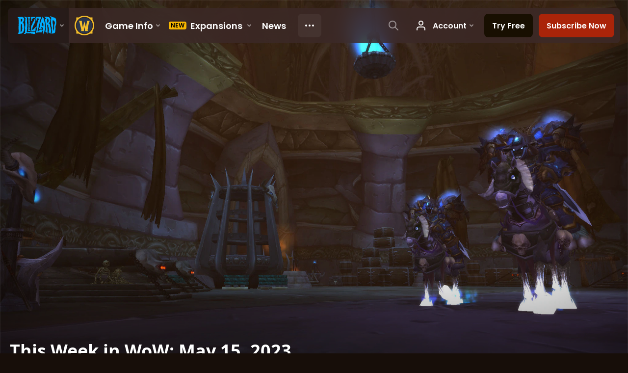

--- FILE ---
content_type: text/html; charset=utf-8
request_url: https://worldofwarcraft.blizzard.com/en-us/news/23951681/this-week-in-wow-may-15-2023
body_size: 5658
content:
<!DOCTYPE html><html lang="en-US"><head><script type="text/javascript" src="https://assets-bwa.worldofwarcraft.blizzard.com/base-web-components.bf0fd440f284ec48152a.js"></script><title>This Week in WoW: May 15, 2023</title><script>var optimizelyEnabled = false;
try {
  optimizelyEnabled = JSON.parse('true');
} catch (err) {
  console.log(err);
}
</script><script>var optimizelyLoaded = (function () {
  var OPTIMIZELY_AGENT_LOADED_EVENT = 'OptimizelyWebLoaded';
  var OPTIMIZELY_FULLSTACK_DATAFILE_LOADED_EVENT = 'OptimizelyFullstackDataFileLoaded';

  function initOptimizely() {
    var agentScript = document.createElement('script');
    agentScript.src = 'https://cdn.optimizely.com/js/8521175242.js';
    agentScript.onload = function () {
      optimizelyLoaded = true;
      trigger(OPTIMIZELY_AGENT_LOADED_EVENT);
    };
    document.head.appendChild(agentScript);

    var optimizelySdkKey = '';
    var optimizelySdkEnabled = false;
    try {
      optimizelySdkEnabled = JSON.parse('true');
    } catch (err) {
      console.log(err);
    }
    if (optimizelySdkKey && optimizelySdkEnabled) {
      var dataFileScript = document.createElement('script');
      dataFileScript.src = 'https://cdn.optimizely.com/datafiles/' + optimizelySdkKey + '.json/tag.js';
      dataFileScript.onload = function () {
        trigger(OPTIMIZELY_FULLSTACK_DATAFILE_LOADED_EVENT);
      };
      document.head.appendChild(dataFileScript);
    }
  }

  var optimizelyLoaded = false;
  var COOKIE_CONSENT_EVENT = 'CookieConsentChange';
  var cookieConsentChangeEventListener = window.addEventListener(COOKIE_CONSENT_EVENT, function () {
    if (BlzCookieConsent.isPerformanceStorageAllowed()) {
      initOptimizely();
    }
    window.removeEventListener(COOKIE_CONSENT_EVENT, cookieConsentChangeEventListener);
  });

  return function () {
    return optimizelyLoaded;
  };
})();</script><meta name="viewport" content="width=device-width, initial-scale=1, maximum-scale=1, user-scalable=no"><meta http-equiv="X-UA-Compatible" content="IE=edge"><meta name="referrer" content="no-referrer-when-downgrade"><meta name="description" content="Each week we’ll look ahead to what’s in store for World of Warcraft, share the latest news, and keep you in the know byte by byte. The Wrath Classic PvP Season is winding down and ends at the end of the month. Do you have what it takes to finish strong?"/><meta property="fb:app_id" content="175314325675"/><meta property="og:site_name" content="World of Warcraft"/><meta property="og:title" content="This Week in WoW: May 15, 2023 - WoW"/><meta property="og:image" content="https://bnetcmsus-a.akamaihd.net/cms/blog_header/zi/ZIVAA7WPNPRC1684119623754.jpg"/><meta property="og:description" content="Each week we’ll look ahead to what’s in store for World of Warcraft, share the latest news, and keep you in the know byte by byte. The Wrath Classic PvP Season is winding down and ends at the end of the month. Do you have what it takes to finish strong?"/><meta property="og:url" content="https://worldofwarcraft.blizzard.com/en-us/news/23951681/this-week-in-wow-may-15-2023"/><meta name="twitter:card" content="summary_large_image"/><meta name="twitter:site" content="@warcraft"/><link rel="icon" type="image/x-icon" href="https://assets-bwa.worldofwarcraft.blizzard.com/static/wow-icon-32x32.1a38d7c1c3d8df560d53f5c2ad5442c0401edf83.png"><script>var dataLayer = dataLayer || [];
dataLayer.push({"blog":{"author":"Blizzard Entertainment","id":23951681,"publishDate":"2023-05-15","title":"This Week in WoW: May 15, 2023"}});
</script><script>(function (w, d, s, l, i) {
  w[l] = w[l] || [];
  w[l].push({ 'gtm.start': new Date().getTime(), event: 'gtm.js' });
  var f = d.getElementsByTagName(s)[0],
    j = d.createElement(s),
    dl = l != 'dataLayer' ? '&l=' + l : '';
  j.async = true;
  j.src = 'https://www.googletagmanager.com/gtm.js?id=' + i + dl;
  f.parentNode.insertBefore(j, f);
})(window, document, 'script', 'dataLayer', 'GTM-TVHPB9J');
</script><link rel="stylesheet" type="text/css" media="screen" href="https://assets-bwa.worldofwarcraft.blizzard.com/css/index.5fb341f96f711dd4ade2aee0e1c3769e630f5849.css"><script>window.__WOW_UI_PUBLIC_PATH__ = 'https://assets-bwa.worldofwarcraft.blizzard.com/';</script><script src="https://assets-bwa.worldofwarcraft.blizzard.com/core.de93880c4434234a2e93.js"></script><script id="init">//- defined in _pollyfills.js
window.trigger('init');</script><link href="https://assets-bwa.worldofwarcraft.blizzard.com/core.e5e90c2dd4d0ebe24c3c.css" rel="stylesheet" type="text/css"/><link href="https://assets-bwa.worldofwarcraft.blizzard.com/static/izimodal.df3420266654fd7974759048907176f23513e765.css" rel="stylesheet"><link href="https://assets-bwa.worldofwarcraft.blizzard.com/static/simplebar.9d79d89318973e13b0ce47c1c4de660bcf0f049f.css" rel="stylesheet"><link href="https://assets-bwa.worldofwarcraft.blizzard.com/632.f0f468c15a4ec2734728.css" rel="stylesheet" type="text/css"/><link href="https://assets-bwa.worldofwarcraft.blizzard.com/news.f00b6566f4085ceba770.css" rel="stylesheet" type="text/css"/><link href="/opensearch/opensearch.xml" title="Search World of Warcraft" rel="search" type="application/opensearchdescription+xml"><link rel="canonical" href="http://worldofwarcraft.blizzard.com/news/23951681/this-week-in-wow-may-15-2023"><link rel="alternate" href="http://worldofwarcraft.blizzard.com/en-us/news/23951681" hreflang="en-us"><link rel="alternate" href="http://worldofwarcraft.blizzard.com/en-gb/news/23951681" hreflang="en-gb"><link rel="alternate" href="http://worldofwarcraft.blizzard.com/de-de/news/23951681" hreflang="de-de"><link rel="alternate" href="http://worldofwarcraft.blizzard.com/es-es/news/23951681" hreflang="es-es"><link rel="alternate" href="http://worldofwarcraft.blizzard.com/es-mx/news/23951681" hreflang="es-mx"><link rel="alternate" href="http://worldofwarcraft.blizzard.com/fr-fr/news/23951681" hreflang="fr-fr"><link rel="alternate" href="http://worldofwarcraft.blizzard.com/ja-jp/news/23951681" hreflang="ja-jp"><link rel="alternate" href="http://worldofwarcraft.blizzard.com/it-it/news/23951681" hreflang="it-it"><link rel="alternate" href="http://worldofwarcraft.blizzard.com/pl-pl/news/23951681" hreflang="pl-pl"><link rel="alternate" href="http://worldofwarcraft.blizzard.com/pt-br/news/23951681" hreflang="pt-br"><link rel="alternate" href="http://worldofwarcraft.blizzard.com/ru-ru/news/23951681" hreflang="ru-ru"><link rel="alternate" href="http://worldofwarcraft.blizzard.com/th-th/news/23951681" hreflang="th-th"><link rel="alternate" href="http://worldofwarcraft.blizzard.com/ko-kr/news/23951681" hreflang="ko-kr"><link rel="alternate" href="http://worldofwarcraft.blizzard.com/zh-cn/news/23951681" hreflang="zh-cn"><link rel="alternate" href="http://worldofwarcraft.blizzard.com/zh-tw/news/23951681" hreflang="zh-tw"><script type="application/ld+json">{"@context":"http://schema.org","@type":"NewsArticle","mainEntityOfPage":{"@type":"WebPage","@id":"http://worldofwarcraft.blizzard.com/news/23951681/this-week-in-wow-may-15-2023"},"headline":"This Week in WoW: May 15, 2023","image":["https://bnetcmsus-a.akamaihd.net/cms/blog_thumbnail/sj/SJHJ61BC54QR1684119608704.jpg"],"datePublished":"2023-05-15T18:00:00+00:00","dateModified":"2023-06-05T17:41:49+00:00","author":{"@type":"Organization","name":"Blizzard Entertainment"},"publisher":{"@type":"Organization","name":"Blizzard Entertainment","logo":{"@type":"ImageObject","width":136,"url":"https://bnetcmsus-a.akamaihd.net/cms/template_resource/vv/VVJVJIDMCPSU1513896602867.png"},"url":"https://blizzard.com"},"description":"Each week we’ll look ahead to what’s in store for World of Warcraft, share the latest news, and keep you in the know byte by byte. The Wrath Classic PvP Season is winding down and ends at the end of the month. Do you have what it takes to finish strong?"}</script></head><body class="en-us"><header class="sitenav"><blz-nav class="SiteNav" hidden="hidden" user-endpoint="/navbar/authenticate" content="wow-site" search-url="/search?q={value}"><script src="https://navbar.blizzard.com/static/v1/nav.js" async="async"></script></blz-nav></header><noscript><iframe src="https://www.googletagmanager.com/ns.html?id=GTM-TVHPB9J" height="0" width="0" style="display: none; visibility: hidden"></iframe></noscript><script>!(function (i, d, e, n) {
  (i[e] = i[e] || {}),
    i[e][n] ||
      (i[e][n] = function (i, e, n) {
        if (void 0 !== i) {
          (e = void 0 === e ? 0 : e), (n = void 0 === n ? 0 : n);
          var a = d.createElement('iframe');
          (a.width = e), (a.height = n), (a.hidden = !0), (a.src = i), d.body.appendChild(a);
        }
      });
})(window, document, 'analytics', 'appendFrame');</script><script>var dataLayer = dataLayer || [];
dataLayer.push({"locale":"en-US","serverRegion":"us","region":"us","localeRegion":"us","project":"wow","authenticated":"0","platform":"web"});
</script><div class="body"><div class="page"><main id="main" role="main"><article><header><div class="Pane Pane--underSiteNav Pane--fadeBottom bordered" data-url="//bnetcmsus-a.akamaihd.net/cms/blog_header/zi/ZIVAA7WPNPRC1684119623754.jpg"><div class="Pane-bg" style="background-color:#000000;background-image:url(&quot;//bnetcmsus-a.akamaihd.net/cms/blog_header/zi/ZIVAA7WPNPRC1684119623754.jpg&quot;);"><div class="Pane-overlay"></div></div><div class="Pane-content"><div class="space-huge"></div><div class="space-large" media-large="!space-large"></div><div media-medium="space-medium" media-large="!space-medium space-huge"></div><div media-wide="space-huge"></div><div media-wide="space-huge"></div><div media-huge="space-huge"></div><div media-huge="space-huge"></div><div class="contain-max"><h1 class="margin-none font-title-large-onDark">This Week in WoW: May 15, 2023</h1><div class="space-small"></div><div class="List"><div class="font-bliz-light-medium-beige" media-medium="List-item List-item--separator List-item--separatorBrown gutter-tiny">WoW</div><div class="font-bliz-light-small-beige" media-medium="List-item gutter-tiny"><div class="Content"><span class="LocalizedDateMount" data-props='{"format":"LL","iso8601":"2023-05-15T18:00:00.000Z"}'>May 15th</span> by <a href="/search/blog?a=Blizzard%20Entertainment">Blizzard Entertainment</a></div></div><div class="List-item gutter-tiny"><a class="Link Link--external" href="https://us.forums.blizzard.com/en/wow/t/1590350"><div class="CommentTotal CommentTotal--horizontal CommentTotal--transition"><span class="Icon Icon--comment Icon--small CommentTotal-icon"><img class="Icon-svg" src="https://assets-bwa.worldofwarcraft.blizzard.com/images/comment.b10aee4bad3db6c7f85762d4250662e16f71c80a.svg"/></span><div class="CommentTotal-number">27</div></div></a></div></div><div class="space-medium" media-large="space-large"></div></div></div></div></header><div class="Pane Pane--dirtDark"><div class="Pane-bg"><div class="Pane-overlay"></div></div><div class="Pane-content"><div class="space-medium" media-large="space-large"></div><div class="contain-wide"><div class="flex flex-items-center margin-bottom-normal"><div class="SocialButtons font-none"><div class="SocialButtons-button"><a class="SocialButtons-link font-size-xSmall SocialButtons-link--facebook" href="javascript:void(0);" data-url="https://www.facebook.com/sharer/sharer.php?u=https%3A%2F%2Fworldofwarcraft.blizzard.com%2Fen-us%2Fnews%2F23951681%2Fthis-week-in-wow-may-15-2023" data-popup-height="450" data-popup-width="550" data-analytics="sns-share" data-analytics-placement="News - facebook"><span class="Icon Icon--social-facebook-white SocialButtons-icon SocialButtons-icon--facebook"><img class="Icon-svg" src="https://assets-bwa.worldofwarcraft.blizzard.com/images/social-facebook-white.f68561886322327848a09343bf755edde2b557df.svg"/></span><span>Share</span></a></div><div class="SocialButtons-button"><a class="SocialButtons-link font-size-xSmall SocialButtons-link--twitter" href="javascript:void(0);" data-url="https://twitter.com/intent/tweet?text=This%20Week%20in%20WoW%3A%20May%2015%2C%202023&amp;url=https%3A%2F%2Fworldofwarcraft.blizzard.com%2Fen-us%2Fnews%2F23951681%2Fthis-week-in-wow-may-15-2023&amp;hashtags=Warcraft" data-popup-height="450" data-popup-width="550" data-analytics="sns-share" data-analytics-placement="News - twitter"><span class="Icon Icon--social-twitter-white SocialButtons-icon SocialButtons-icon--twitter"><img class="Icon-svg" src="https://assets-bwa.worldofwarcraft.blizzard.com/images/social-twitter-white.06e67f4c8c6b85c88da5014c935292615ce6b3ec.svg"/></span><span>Tweet</span></a></div></div><a class="Link Link--external Button Button--ghost Button--small Button--social Icon--tiny" href="https://us.forums.blizzard.com/en/wow/t/1590350"><div class="Button-outer"><div class="Button-inner"><div class="Button-label" data-text="27 Comments">27 Comments<span class="Icon Icon--external Button-icon"><img class="Icon-svg" src="https://assets-bwa.worldofwarcraft.blizzard.com/images/external.135044fa88ea3954efeebdad4209a3dcb3d7548f.svg"/></span></div></div></div></a></div><div id="blog"><div class="Blog margin-bottom-medium"><div class="detail"><p></p>

<p>Each week we’ll look ahead to what’s in store for World of Warcraft, share the latest news, and keep you in the know byte by byte.&#160; The Wrath Classic PvP Season is winding down and ends at the end of the month. Do you have what it takes to finish strong?</p>

<h3>Wrath of the Lich King Classic Season 6 Ends May 29</h3>

<p>The second Wrath Classic PvP season will end at 10:00 p.m. PDT (1:00 a.m. EDT) on May 29.</p>

<p>During maintenance on May 30, Arena Point costs for Season 6 gear will be reduced, and rating requirements will be removed for most items, though will still be required for elite weapons. During the offseason, all ranked Arena play will be unavailable. Once Arena Season 7 begins, Arena Points will be converted to Honor.</p>

<p>Good luck on a strong finish!</p>

<hr class="image-divider" />
<h3><strong>News and Events This Week</strong></h3>

<ul>
	<li><strong>May 16</strong>

	<ul>
		<li>(Event) PvP Brawl: Packed House</li>
		<li>(Event) World Quest Bonus Event</li>
		<li>(Reminder) Collect your first Season 2 Rewards from the Great Vault!</li>
	</ul>
	</li>
	<li><strong>May 19</strong>
	<ul>
		<li>(Article) Blues News</li>
	</ul>
	</li>
</ul>

<hr class="image-divider" />
<p>Stay tuned here to the official World of Warcraft news site as we journey through the week together.</p>
</div></div></div><div class="BlogKeywords margin-bottom-medium"><span><span class="Icon Icon--tag Icon--small"><img class="Icon-svg" src="https://assets-bwa.worldofwarcraft.blizzard.com/images/tag.4b4d71f2aafe9e965ede1dceca4502b9487bf7f1.svg"/></span><div class="BlogKeywords-title font-size-xxSmall">Tags</div><a class="BlogKeywords-keyword font-size-xxSmall" href="/search/blog?k=WoW">WoW</a><a class="BlogKeywords-keyword font-size-xxSmall" href="/search/blog?k=TWIW">TWIW</a><a class="BlogKeywords-keyword font-size-xxSmall" href="/search/blog?k=Wrath%20Classic">Wrath Classic</a><a class="BlogKeywords-keyword font-size-xxSmall" href="/search/blog?k=PvP%20Season">PvP Season</a></span></div><a class="Link Link--external Button Button--ghost Button--social Icon--tiny width-full" href="https://us.forums.blizzard.com/en/wow/t/1590350"><div class="Button-outer"><div class="Button-inner"><div class="Button-label" data-text="27 Comments">27 Comments<span class="Icon Icon--external Button-icon"><img class="Icon-svg" src="https://assets-bwa.worldofwarcraft.blizzard.com/images/external.135044fa88ea3954efeebdad4209a3dcb3d7548f.svg"/></span></div></div></div></a><div class="space-medium"></div><div class="space-normal"></div></div></div></div></article></main><div class="Divider"></div><blz-social-section><blz-image slot="background" src="https://blz-contentstack-images.akamaized.net/v3/assets/blt3452e3b114fab0cd/bltc84f261fbf1df38b/66a95ecef86a4a0858e0ff5b/Pane-dirtLight.jpg"></blz-image><h2 slot="header">Follow Warcraft</h2><blz-icon-group variant="large" slot="icons"><a href="https://www.facebook.com/Warcraft" target="_blank"><blz-icon icon="facebook"></blz-icon></a><a href="https://x.com/warcraft" target="_blank"><blz-icon icon="twitter"></blz-icon></a><a href="https://www.youtube.com/user/WorldofWarcraft" target="_blank"><blz-icon icon="youtube"></blz-icon></a><a href="https://www.reddit.com/r/wow" target="_blank"><blz-icon icon="reddit"></blz-icon></a><a href="https://www.instagram.com/warcraft" target="_blank"><blz-icon icon="instagram"></blz-icon></a></blz-icon-group></blz-social-section><div class="Pane z-index-above" data-lazyload-modifier="Pane--dirtDark"><div class="Pane-bg"><div class="Pane-overlay"></div></div><div class="Pane-content"><blz-nav-footer legal-title-id="5730135" legal-subtitle-id="15" supported-locales='["en-us","en-gb","de-de","es-es","es-mx","fr-fr","it-it","pt-br","ru-ru","ko-kr","zh-tw"]' cookies-url="https://www.blizzard.com/cookies"><script src="https://navbar.blizzard.com/static/v1/footer.js" async="async"></script></blz-nav-footer></div></div></div></div><div class="Photoswipe pswp Photoswipe--modal Photoswipe--wow" name="modal" tabindex="-1" role="dialog" aria-hidden="true"><div class="pswp__bg"></div><div class="pswp__scroll-wrap"><div class="pswp__container"><div class="pswp__item"></div><div class="pswp__item"></div><div class="pswp__item"></div></div><div class="pswp__ui pswp__ui--hidden"><div class="pswp__top-bar Photoswipe-top"><div class="pswp__counter"></div><button class="pswp__button pswp__button--close" title="Close (Esc)"></button><button class="pswp__button pswp__button--share" title="Share"></button><button class="pswp__button pswp__button--fs" title="Toggle fullscreen"></button><button class="pswp__button pswp__button--zoom" title="Zoom in/out"></button><div class="pswp__preloader"><div class="pswp__preloader__icn"><div class="pswp__preloader__cut"><div class="pswp__preloader__donut"></div></div></div></div></div><div class="pswp__share-modal pswp__share-modal--hidden pswp__single-tap"><div class="pswp__share-tooltip"></div></div><div class="pswp__caption"><div class="pswp__caption__center"></div></div><button class="pswp__button pswp__button--arrow--left" title="Previous (arrow left)"></button><button class="pswp__button pswp__button--arrow--right" title="Next (arrow right)"></button><div class="Photoswipe-prev" title="Previous (arrow left)"><span class="Icon Icon--prev"></span></div><div class="Photoswipe-next" title="Next (arrow right)"><span class="Icon Icon--next"></span></div></div></div></div><div class="Photoswipe pswp Photoswipe--lightbox Photoswipe--wow" name="lightbox" tabindex="-1" role="dialog" aria-hidden="true"><div class="pswp__bg"></div><div class="pswp__scroll-wrap"><div class="pswp__container"><div class="pswp__item"></div><div class="pswp__item"></div><div class="pswp__item"></div></div><div class="pswp__ui pswp__ui--hidden"><div class="pswp__top-bar Photoswipe-top"><div class="pswp__counter"></div><button class="pswp__button pswp__button--close" title="Close (Esc)"></button><button class="pswp__button pswp__button--share" title="Share"></button><button class="pswp__button pswp__button--fs" title="Toggle fullscreen"></button><button class="pswp__button pswp__button--zoom" title="Zoom in/out"></button><div class="pswp__preloader"><div class="pswp__preloader__icn"><div class="pswp__preloader__cut"><div class="pswp__preloader__donut"></div></div></div></div></div><div class="pswp__share-modal pswp__share-modal--hidden pswp__single-tap"><div class="pswp__share-tooltip"></div></div><div class="pswp__caption"><div class="pswp__caption__center"></div></div><button class="pswp__button pswp__button--arrow--left" title="Previous (arrow left)"></button><button class="pswp__button pswp__button--arrow--right" title="Next (arrow right)"></button><div class="Photoswipe-prev" title="Previous (arrow left)"><span class="Icon Icon--prev"></span></div><div class="Photoswipe-next" title="Next (arrow right)"><span class="Icon Icon--next"></span></div></div></div></div><script src="https://assets-bwa.worldofwarcraft.blizzard.com/runtime.b29b7bffb9cff59377bb.js"></script><script src="https://assets-bwa.worldofwarcraft.blizzard.com/responsive-blogs.183199abe90c9c4e1c7f.js"></script><script src="https://assets-bwa.worldofwarcraft.blizzard.com/vendor.a061c3c4fab7fbd8544a.js"></script><script src="https://assets-bwa.worldofwarcraft.blizzard.com/632.70d340201ba1db8189d1.js"></script><script src="https://assets-bwa.worldofwarcraft.blizzard.com/news.6921359b8f0fba1bd4ad.js"></script><script id="model">model = {};</script><script id="settings">settings = {"x-powered-by":false,"etag":"weak","env":"production","query parser":"extended","subdomain offset":2,"trust proxy":true,"views":"/usr/src/app/templates","jsonp callback name":"callback","view cache":true,"view engine":"pug"};</script></body></html>

--- FILE ---
content_type: image/svg+xml
request_url: https://assets-bwa.worldofwarcraft.blizzard.com/images/social-twitter-white.06e67f4c8c6b85c88da5014c935292615ce6b3ec.svg
body_size: 152
content:
<svg viewBox="0 0 48 48" xmlns="http://www.w3.org/2000/svg" id="social-twitter">
    <path fill="#FFFFFF" d="M27.4106 21.2453L40.8034 6H37.6308L25.9969 19.2346L16.7119 6H6L20.0439 26.0149L6 42H9.17256L21.4503 28.0208L31.2582 42H41.97M10.3176 8.34285H15.1915L37.6284 39.7723H32.7533"/>
</svg>


--- FILE ---
content_type: application/javascript
request_url: https://assets-bwa.worldofwarcraft.blizzard.com/localized-date-mount.9c1d7656e381dd57d2ee.js
body_size: 3358
content:
"use strict";(self.webpackChunk=self.webpackChunk||[]).push([[787],{63094:(e,r,t)=>{t.d(r,{J:()=>s});const n="en-US",o=["en-US","en-GB","de-DE","es-ES","es-MX","fr-FR","it-IT","ko-KR","pt-BR","ru-RU","zh-CN","zh-TW"];function s(){let e;const r=document.querySelector("html");return r&&r.attr&&(e=r.attr("lang"),o.includes(e)||(e=n)),e||(e=n),e}},66506:(e,r,t)=>{t.d(r,{A:()=>l,C:()=>s});var n=t(63696);const o=(e,r={})=>e?"function"==typeof e?e({...r}):n.Children.count(e)>1?n.Children.map(e,(e=>e&&n.cloneElement(e,{...r}))):n.cloneElement(e,{...r}):null,s=({children:e,...r})=>o(e,r);s.displayName="RenderChildrenUtility";const l=o},43141:(e,r,t)=>{t.d(r,{A:()=>i});const n=window.newrelic,o=["ProfileNoGearError","ProfileNoSpecsError"],s=e=>!!o.includes(e.name);void 0!==n&&n.setErrorHandler(s);const l=e=>{void 0!==n&&n.noticeError(e)},i={noticeError:e=>{l(e)}}},72697:(e,r,t)=>{t.d(r,{A:()=>f});var n=t(63696),o=t(62688),s=t.n(o),l=t(94279),i=t(33292),a=t(99963),c=(t(2103),t(76601),t(43350),t(27390),t(37891),t(29198),t(33315),t(61584),t(27244),t(88588),t(18339)),u=t.n(c);const m=({iso8601:e,format:r,locale:t,epochTimeMilli:o,relative:s,className:l})=>{null!=e?o=new Date(e).getTime():void 0===o&&(o=0);const i=u().tz.guess(),a=u()(o).locale(t);a.tz(i);let c=null;c=s?a.fromNow():a.format(r);const m={className:l,dateTime:u()(o/1e3,"X").tz(i).format()};return n.createElement("time",m,c)};m.propTypes={moment:s().func,epochTimeMilli:s().number,iso8601:s().string,locale:s().string,format:s().oneOf(a.A),relative:s().bool,className:s().string},m.defaultProps={format:"L LT z",relative:!1};const p=m,d=()=>{const e="#202020",r={backgroundColor:e,backgroundImage:`linear-gradient(90deg, ${e}, #444, ${e})`};return n.createElement(l.Ay,{className:"LocalizedDate--skeleton",width:100,height:10,style:r})},h=({iso8601:e,format:r,locale:t="en-US",epochTimeMilli:o,relative:s,className:l})=>(null!=e?o=new Date(e).getTime():void 0===o&&(o=0),n.createElement(p,{iso8601:e,format:r,locale:t,epochTimeMilli:o,relative:s,className:l}));h.propTypes={epochTimeMilli:s().number,iso8601:s().string,locale:s().oneOf(["en-US","en-GB","de-DE","es-ES","es-MX","fr-FR","it-IT","ko-KR","pt-BR","ru-RU","zh-CN","zh-TW"]),format:s().oneOf(a.A),relative:s().bool,className:s().string};const f=(0,i.A)(h,{render:()=>n.createElement(d,null)})},99963:(e,r,t)=>{t.d(r,{A:()=>n});const n=["LT","LTS","L","l","LL","ll","LLL","lll","LLLL","llll","L LT z"]},62379:(e,r,t)=>{t.r(r);var n=t(63696),o=t(78399),s=t(88544),l=t(72697);s.A.init(".LocalizedDateMount",(e=>{const r=e.format;let t=null;e.epochTimeMilli&&(t=Number.parseInt(e.epochTimeMilli));let s=null;e.iso8601&&(s=e.iso8601);let i=null;e.locale&&([i]=e.locale.split("-"));let a=e.relative;a&&(a=!0);let c=e.showTimezone;c&&(c=!0);const u={format:r,locale:i,iso8601:s,epochTimeMilli:t,relative:a};return n.createElement(o.A,null,n.createElement(l.A,u))}))},45157:(e,r,t)=>{t.d(r,{dy:()=>d,KS:()=>p,zb:()=>f,r8:()=>v});var n=t(63696),o=t(53568),s=t.n(o),l=t(91264),i=t(52298),a=t(49909),c=t.n(a);const u=new class{constructor(){this.paramRegex=/\{([-\w\.]+)\}/g}msg(e,r,t){let n=this.find(e,r);if(void 0===n&&(n="",console.warn(new Error(`Failed to lookup loc value for "${r}".`))),"string"!=typeof n)throw new Error(`Tried to retrieve ${r} as a String, however ${r} is a ${typeof n}.`);return n&&t&&(n=this.replaceArgsInString(n,t)),n||null}replaceArgsInString(e,r){return e.replace(this.paramRegex,((e,t)=>{const n=r[t];return null==n||"boolean"==typeof n?"":this.escape(n)}))}find(e,r){const t=e[r];if(void 0!==t)return t;let n={...e};const o=r.split(".");for(;o.length&&void 0!==n;)n=n[o.shift()];return n}escape(e){const r=String(e),t=l.A.sanitize(r,{ALLOWED_TAGS:[]});return t===r?e:t}getGetNamespaceFromKey(e,r){if(!r)throw new Error(`Expected key to be string but received ${typeof r}.`);const t=Object.keys(e),[n]=r.split(".");let o=t.find((e=>e===n));if(!o){o={};const e=new Error(`Failed to lookup strings for namespace derived from key ${r}.`);e.knownNamespaces=t,console.warn(e)}return o}transformKey(e,r){if(!e)return r;let t=r.replace(e,"");return"."===t.charAt(0)&&(t=t.substring(1)),t}normalizeMsgArgs(e){let r={};return Array.isArray(e)||"object"==typeof e?Array.isArray(e)?e.forEach(((e,t)=>{r[t]=e})):r=e:r={0:e},r}create(e){e||console.warn("MessageBagFactory.create() called without namespaces."),e=e||{};const r=s()(this,"msg"),t=s()(this,"transformKey"),n=c()(!0,{},e);return{msg:(e,t)=>{const o=this.normalizeMsgArgs(t),s=this.getGetNamespaceFromKey(n,e),l=n[s]||{},i=this.transformKey(s,e),a=r(l,i,o);return a||""},get:e=>{const r=this.getGetNamespaceFromKey(n,e),t=n[r]||{},o=this.transformKey(r,e);let s=t;return""!==o&&(s=(0,i.get)(t,o)),s},transformKey:e=>{const r=this.getGetNamespaceFromKey(n,e);return t(r,e)}}}},m=(0,n.createContext)({}),{Provider:p,Consumer:d}=m;function h(){return h=Object.assign?Object.assign.bind():function(e){for(var r=1;r<arguments.length;r++){var t=arguments[r];for(var n in t)({}).hasOwnProperty.call(t,n)&&(e[n]=t[n])}return e},h.apply(null,arguments)}const f=e=>{class r extends n.Component{render(){return n.createElement(d,null,(({namespaces:r})=>{r=r||{};const t=u.create(r);return n.createElement(e,h({},this.props,{locCtx:t}))}))}}return e.displayName=`connectLocConsumer(${e.displayName||e.name})`,r};function g(e,r,t){return(r=function(e){var r=function(e,r){if("object"!=typeof e||!e)return e;var t=e[Symbol.toPrimitive];if(void 0!==t){var n=t.call(e,r||"default");if("object"!=typeof n)return n;throw new TypeError("@@toPrimitive must return a primitive value.")}return("string"===r?String:Number)(e)}(e,"string");return"symbol"==typeof r?r:r+""}(r))in e?Object.defineProperty(e,r,{value:t,enumerable:!0,configurable:!0,writable:!0}):e[r]=t,e}const v=new class{constructor(){g(this,"subscribers",[]),g(this,"loc",{})}mergeLoc(e){return this.loc=c()(!0,{},this.loc,e),setTimeout((()=>{this.notifySubscribers()}),1),this.loc}notifySubscribers(){window.trigger?window.trigger("LOC_UPDATE"):console.warn("Window.trigger is not a function.")}getLoc(){return this.loc}}},97570:(e,r,t)=>{t.d(r,{Y5:()=>c,Bj:()=>l});var n=t(63696),o=t(16489);function s(){return s=Object.assign?Object.assign.bind():function(e){for(var r=1;r<arguments.length;r++){var t=arguments[r];for(var n in t)({}).hasOwnProperty.call(t,n)&&(e[n]=t[n])}return e},s.apply(null,arguments)}const l=e=>{class r extends n.Component{render(){return n.createElement(o.ZC,null,(({locale:r})=>n.createElement(e,s({},this.props,{locale:r}))))}}return r.displayName=`connectLocaleConsumer(${e.displayName||e.name})`,r};var i=t(66506);const a=(0,t(63094).J)(),c=({children:e})=>(0,n.useMemo)((()=>n.createElement(o.Kq,{value:{locale:a}},(0,i.A)(e,{locale:a}))),[e])},78399:(e,r,t)=>{t.d(r,{A:()=>m});var n=t(63696),o=t(62688),s=t.n(o),l=t(45157),i=t(97570),a=t(66506);function c(e,r,t){return(r=function(e){var r=function(e,r){if("object"!=typeof e||!e)return e;var t=e[Symbol.toPrimitive];if(void 0!==t){var n=t.call(e,r||"default");if("object"!=typeof n)return n;throw new TypeError("@@toPrimitive must return a primitive value.")}return("string"===r?String:Number)(e)}(e,"string");return"symbol"==typeof r?r:r+""}(r))in e?Object.defineProperty(e,r,{value:t,enumerable:!0,configurable:!0,writable:!0}):e[r]=t,e}class u extends n.Component{constructor(e){super(e),c(this,"state",{loc:l.r8.mergeLoc(this.props.loc),multipleLocales:this.props.multipleLocales}),c(this,"onLocUpdate",(()=>{this.setState({loc:l.r8.getLoc()})})),window&&window.addEventListener("LOC_UPDATE",this.onLocUpdate)}componentWillUnmount(){window&&window.removeEventListener("LOC_UPDATE",this.onLocUpdate)}render(){const{children:e}=this.props,{loc:r,multipleLocales:t}=this.state;return n.createElement(i.Y5,null,(({locale:o})=>{let s=r;t&&(s=s[o]);const i={locale:o,namespaces:s};return n.createElement(l.KS,{value:i},n.createElement(l.dy,null,(r=>(0,a.A)(e,{locale:o,locCtx:r}))))}))}}u.propTypes={loc:s().object,multipleLocales:s().bool},u.defaultProps={multipleLocales:!0,loc:{}};const m=u},33292:(e,r,t)=>{t.d(r,{A:()=>c});var n=t(63696),o=t(62688),s=t.n(o),l=t(43141);class i extends n.Component{constructor(e){super(e),this.state={hasError:!1,error:null}}static getDerivedStateFromError(e){return{hasError:!0,error:e}}componentDidCatch(e){console.error(e),l.A.noticeError(e)}render(){return this.state.hasError?this.props.render?this.props.render({error:this.state.error}):null:this.props.children}}i.propTypes={render:s().func};const a=i,c=(e,{render:r}={})=>{const t=t=>n.createElement(a,{render:r},n.createElement(e,t));return t.displayName=`withReportingErrorBoundary(${e.displayName||e.name})`,t}},16489:(e,r,t)=>{t.d(r,{Kq:()=>o,ZC:()=>s});const n=(0,t(63696).createContext)({}),{Provider:o,Consumer:s}=n},88544:(e,r,t)=>{t.d(r,{A:()=>u});var n=t(63696),o=t(78325),s=t(49348),l=t(59144),i=t.n(l);class a extends n.Component{constructor(e){super(e),this.state={hasError:!1}}static getDerivedStateFromError(e){return{error:e,hasError:!0}}componentDidCatch(){}render(){return this.state.hasError?null:this.props.children}}class c{constructor({elem:e,render:r}){this.elem=e,this.render=r,this.init()}static init(e,r){i()(e,(e=>{this.create(e,r)}))}static mount(e,r){this.create(e,r)}static create(e,r){return new c({elem:e,render:r})}init(){const e=JSON.parse(this.elem.data("props"));o.render(n.createElement(a,null,n.createElement(s.Kd,null,this.render(e))),this.elem)}}const u=c}}]);

--- FILE ---
content_type: image/svg+xml
request_url: https://assets-bwa.worldofwarcraft.blizzard.com/images/comment.b10aee4bad3db6c7f85762d4250662e16f71c80a.svg
body_size: 46
content:
<svg xmlns="http://www.w3.org/2000/svg" viewBox="0 0 64 64">
    <path fill="#fff" d="M1.961 0v43.818h44.673V64L62 43.818V0H1.961z" xmlns="http://www.w3.org/2000/svg" id="comment"/>
</svg>


--- FILE ---
content_type: image/svg+xml
request_url: https://baseui.akamaized.net/icons/warcraft-arclight-rumble.svg
body_size: 1597
content:
<svg xmlns="http://www.w3.org/2000/svg" width="48" height="48" fill="none" aria-labelledby="blz-icon-title-warcraft-arclight-rumble" viewBox="0 1 48 48"><title id="blz-icon-title-warcraft-arclight-rumble">Warcraft Rumble</title><g clip-path="url(#clip0_3528_142)"><path fill="#CB9B2E" d="M26 12.14a15.9 15.9 0 0 1 5.62 2.29l4.67-3-7.46-4.35-.61-4.28H20.5l-1.146 4.406 6.368 4.904s.127 0 .278.03m-2-7.26a2.08 2.08 0 1 1 0 4.16 2.08 2.08 0 0 1 0-4.16m18 15.2 3.22-2.78-2.7-4.82-5.766 8.125 5.27 4.058zM6.321 24.103l4.062 3.128-.058.073L4.33 34.86l-1.5-3.11 3.67-2.67zM24.26 37.918q-.536-.001-1.07-.049l-2.7 3.18-1.29-4.08c-.88-.46-1.712-1.01-2.48-1.64l-1.23-1-5.07 3.08 9.08 5.31.61 4.28h8l.72-4.28.958-.544zm-.26 7.43a2.08 2.08 0 1 1 0-4.159 2.08 2.08 0 0 1 0 4.16"/><path fill="#F3C029" fill-rule="evenodd" d="m19.354 7.206-.024.093-8.11 4.84-4.72-.67-3.33 5.67 3 2.77.151 4.194 4.062 3.128 1.287-1.622a10.59 10.59 0 0 1 2.27-8.58 13.54 13.54 0 0 1 11.782-4.92zM8.5 18.129a2.081 2.081 0 1 1-.02-4.162 2.081 2.081 0 0 1 .02 4.162m28.254 2.476-.294.414s2.79 6.48-3.4 13.17a12.2 12.2 0 0 1-8.801 3.728l5.529 4.258 7.652-4.346 4.67.45 3.16-5.56-3.22-3-.026-5.056zm2.496 15.054a2.08 2.08 0 1 1 0-4.161 2.08 2.08 0 0 1 0 4.161" clip-rule="evenodd"/><path fill="#65FAFF" d="m7.12 36.009 15.05-19.04 1.5 6.72 14.07-9.91-15.82 21.08-1.52-6.71z"/><path fill="#1783FC" d="m23 12.719 1.71 7.81 18.6-11.84-22.42 30.17-1.64-8.06-18 10.39zm-.83 4.25L7.12 36.009l13.28-7.86 1.52 6.71 15.82-21.08-14.07 9.91z"/></g><defs><clipPath id="clip0_3528_142"><path fill="#fff" d="M0 .97h48v48H0z"/></clipPath></defs></svg>

--- FILE ---
content_type: application/javascript
request_url: https://assets-bwa.worldofwarcraft.blizzard.com/news.6921359b8f0fba1bd4ad.js
body_size: 373
content:
"use strict";(self.webpackChunk=self.webpackChunk||[]).push([[946,783],{47067:(_,e,s)=>{s(39358),s(99251)},54186:_=>{_.exports=__WOW_UI_CORE__.default},12904:_=>{_.exports=__WOW_UI_CORE__.default.analytics},71419:_=>{_.exports=__WOW_UI_CORE__.default.mouse},11480:_=>{_.exports=__WOW_UI_CORE__.default.pageUrl},59144:_=>{_.exports=__WOW_UI_CORE__.default.querySelectorAlways},49350:_=>{_.exports=__WOW_UI_CORE__.default.scrollbar}},_=>{var e=e=>_(_.s=e);_.O(0,[401,502,632],(()=>(e(91764),e(13053),e(47067))));_.O()}]);